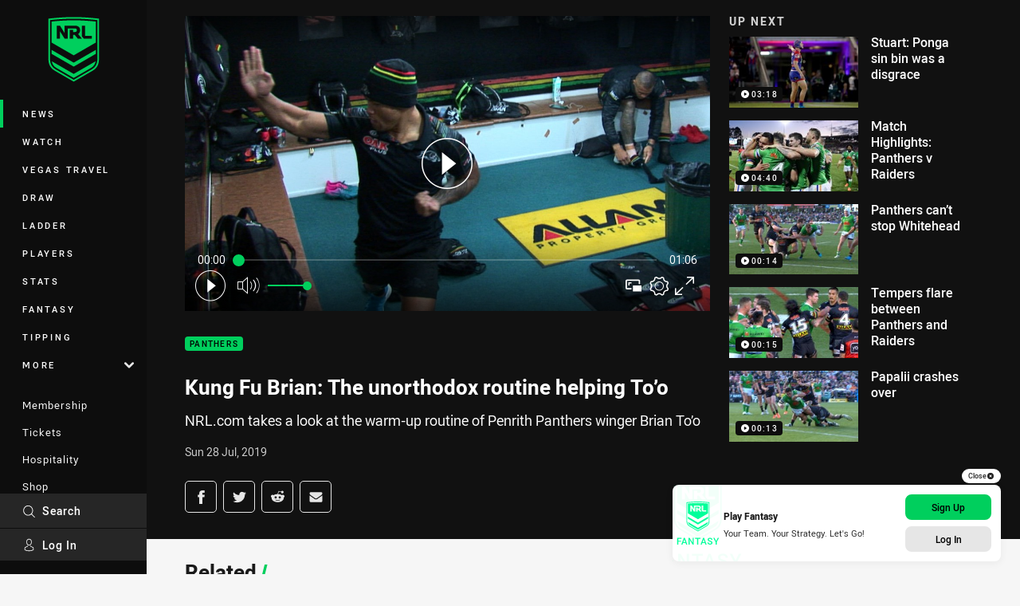

--- FILE ---
content_type: text/html; charset=utf-8
request_url: https://www.google.com/recaptcha/api2/aframe
body_size: 151
content:
<!DOCTYPE HTML><html><head><meta http-equiv="content-type" content="text/html; charset=UTF-8"></head><body><script nonce="6PkdNynF9TBl3Pm3-Cs5gw">/** Anti-fraud and anti-abuse applications only. See google.com/recaptcha */ try{var clients={'sodar':'https://pagead2.googlesyndication.com/pagead/sodar?'};window.addEventListener("message",function(a){try{if(a.source===window.parent){var b=JSON.parse(a.data);var c=clients[b['id']];if(c){var d=document.createElement('img');d.src=c+b['params']+'&rc='+(localStorage.getItem("rc::a")?sessionStorage.getItem("rc::b"):"");window.document.body.appendChild(d);sessionStorage.setItem("rc::e",parseInt(sessionStorage.getItem("rc::e")||0)+1);localStorage.setItem("rc::h",'1769810569773');}}}catch(b){}});window.parent.postMessage("_grecaptcha_ready", "*");}catch(b){}</script></body></html>

--- FILE ---
content_type: application/javascript; charset=utf-8
request_url: https://fundingchoicesmessages.google.com/f/AGSKWxWP4Df4J4EgWM4k24N0OUJzPxkbTTcNkSh1e8Xf7sZ24NTCxWktitGg4WIpxsI56mleOkOWZfYjeXt3CmaYFcVDUV85I479PADZmlEAZho5RrLQZNoNoxgJvCUrGA4XePaAXJE6dz_Ky934-aUDx-xIEH7qhffJvF4VQ9V7uxfWr2iNy5lilqAuTRSz/_/ad_homepage_/480x030_/AdLanding./google-adverts-_bg_ad_left.
body_size: -1286
content:
window['e5911495-bb67-4ba3-979f-5b067cada497'] = true;

--- FILE ---
content_type: image/svg+xml
request_url: https://www.nrl.com/siteassets/.lookups/sponsors/chemist-warehouse-footer-small-new.svg?preset=sponsor-small
body_size: 8275
content:
<svg viewBox="0 0 100 100" xmlns="http://www.w3.org/2000/svg" fill-rule="evenodd" clip-rule="evenodd" stroke-linejoin="round" stroke-miterlimit="1.414"><path d="M79.319 25.903v9.762L85 37.546V70.15H15v-32.6l34.676-11.7 10.679 3.536v-3.483h18.964zm1.07 7.589a1.428 1.428 0 0 1 1.316-.856 1.407 1.407 0 0 1 1 .407 1.406 1.406 0 0 1 .421 1.008 1.413 1.413 0 0 1-.872 1.32 1.424 1.424 0 0 1-.549.106 1.41 1.41 0 0 1-1.43-1.426c0-.2.038-.387.114-.559zm.233 1.044a1.157 1.157 0 0 0 2.157 0c.06-.148.09-.31.09-.485 0-.17-.03-.328-.09-.476a1.162 1.162 0 0 0-.616-.637 1.126 1.126 0 0 0-.458-.093 1.156 1.156 0 0 0-1.083.73 1.271 1.271 0 0 0-.089.476c0 .175.03.337.089.485zm.787.352h-.258v-1.663h.641c.197 0 .343.04.438.118.094.079.142.198.142.358 0 .15-.042.259-.125.329a.555.555 0 0 1-.311.123l.474.735h-.277l-.451-.715h-.273v.715zm.341-1.453h-.341v.528h.269c.059 0 .113-.002.165-.005a.423.423 0 0 0 .139-.033.216.216 0 0 0 .096-.081.28.28 0 0 0 .036-.154.248.248 0 0 0-.032-.134.224.224 0 0 0-.083-.076.418.418 0 0 0-.118-.036.961.961 0 0 0-.131-.009z" fill="#fff200" fill-rule="nonzero"/><path d="M78.177 36.49v-9.444H61.498v3.922L49.68 27.055 16.143 38.371v30.636h67.714V38.371l-5.68-1.881z" fill="#ed1b2d" fill-rule="nonzero"/><path d="M57.036 57.719v1.092c.201.132.218.44.218.709v2.363c0 .251-.017.598-.218.747v1.101c1.153-.079 1.543-.748 1.543-1.963v-2.34c0-1.025-.538-1.627-1.543-1.709zm8.222.129v4.164c0 .915-.377 1.633-1.543 1.718v-1.089c.162-.103.218-.313.218-.49v-4.303h1.325zm4.164 3.828v.406c0 .244.058.466.257.566v1.081c-1.04-.085-1.484-.733-1.484-1.44v-.613h1.227zm-14.434-2.248v2.34c0 1.206.404 1.875 1.54 1.961v-1.116c-.187-.156-.216-.487-.216-.73V59.52c0-.261.029-.561.216-.699v-1.1c-.992.089-1.54.69-1.54 1.707zm8.034-1.58v4.342c0 .19.039.361.186.45v1.088c-.959-.082-1.512-.631-1.512-1.716v-4.164h1.326zm6.875 1.987c-.264-.185-.437-.361-.399-.706.017-.149.078-.262.181-.327v-1.081c-.874.088-1.409.634-1.409 1.623 0 .506.144.859.384 1.15.249.292.596.514 1.002.752.346.215.738.399.738.882 0 .202-.065.4-.207.502v1.096c.929-.094 1.434-.694 1.434-1.706 0-.698-.181-1.081-.49-1.372-.308-.291-.737-.491-1.234-.813zM51.87 63.601h-1.326v-2.393h-.705v-1.151h.705v-2.209h1.326v5.753zm25.95 0h-1.521V62.45h1.521v1.151zm-32.63 0h-1.548V62.45h1.548v1.151zm-8.881 0h-.969v-5.753h.969v5.753zm13.023 0h-1.031v-5.753h1.031v5.753zm-6.197 0h-1.07v-5.753h1.07v5.753zm32.657 0h-1.097v-5.753h1.097v5.753zm-36.687 0H37.66a1.19 1.19 0 0 1-.075-.33c-.023-.507.007-.982-.031-1.335-.037-.352-.142-.583-.451-.606h-.286v-1.035h.301c.384 0 .474-.361.474-.713 0-.628-.235-.705-.775-.701v-1.033h.459c1.084 0 1.626.445 1.626 1.588 0 .613-.143 1.051-.701 1.311.37.1.633.361.656.76.038.46.045 1.45.12 1.818.03.076.068.146.128.199v.077zm-6.648 0h-1.34l-.148-.876-.17-1.256h-.001l-.044-.319-.003-.025-.022-.162-.298-2.072-.399 2.578h.335l.122 1.012h-.6l-.158 1.12h-1.333l1.235-5.753h1.596l1.228 5.753zm-9.865 0h-1.468l-.949-5.753h1.28l.399 4.042.543-3.994.459 3.254-.264 2.451zm2.35 0h-1.227l-.812-5.753h.781l.512 4.035.429-4.035h1.258l-.941 5.753zm52.734-2.393h-1.377v-1.151h1.377v1.151zm-32.629 0h-1.405v-1.151h1.405v1.151zm26.567-1.634h-1.22c-.012-.263-.005-.599-.207-.75v-1.101c.985.107 1.482.852 1.427 1.851zm6.115-.576h-1.43v-1.15h1.43v1.15zm-32.63 0h-1.457v-1.15h1.457v1.15zm-17.411-8.861v1.479c0 2.064-1.156 3.506-3.964 3.522v-2.177c.051.004.103.007.159.007.947 0 1.027-.998 1.027-1.738v-1.093h2.778zm40.668 2.776v2.206c2.082-.126 3.216-1.396 3.216-3.592 0-1.464-.378-2.268-1.026-2.879-.647-.612-1.547-1.03-2.589-1.705-.552-.386-.915-.756-.836-1.48.038-.326.179-.574.413-.704V42.51c-1.852.171-2.987 1.318-2.987 3.403 0 1.062.3 1.802.805 2.413.521.611 1.247 1.077 2.1 1.576.726.451 1.547.836 1.547 1.849 0 .513-.199 1.012-.643 1.162zm-1.393-2.11v.852c0 .523.126 1.001.571 1.202v2.255c-2.204-.168-3.144-1.532-3.144-3.022v-1.287h2.573zm-44.065 1.283v3.004c-1.983-.265-2.772-1.602-2.772-3.795v-4.954c0-2.268.886-3.489 2.772-3.777v9.522zm35.129 2.754h-2.652l.285-9.458h-.032l-1.617 7.813-.956-5.191 1.088-5.227h3.884V54.84zm-12.624 0h-3.334v-2.413h3.334v2.413zm-4.156 0h-2.395V42.777h2.395V54.84zm38.814-9.65h-2.242v9.65H75.04v-9.65h-2.179v-2.413h7.2v2.413zm-48.236 9.65h-2.311V42.777h2.311V54.84zm31.026 0h-2.779V42.777h2.779V54.84zm-25.854 0h-2.779v-5.019h-1.571v-2.412h1.571v-4.632h2.779V54.84zm12.916 0h-2.637V42.777h3.915l.746 3.699 1.54 8.364h-1.875l-1.91-9.458h-.032l.253 9.458zm-4.809-5.018H42.07v-2.413h3.034v2.413zM27.641 47h-2.779v-.772c0-1.029-.363-1.56-.884-1.56a1.85 1.85 0 0 0-.254.012v-2.182l.128-.001c2.368 0 3.789 1.029 3.789 3.49V47zm43.915-.604h-2.557c-.028-.629-.006-1.461-.643-1.684v-2.215c2.205.14 3.321 1.733 3.2 3.899zM45.213 45.19H42.07v-2.413h3.143v2.413zm4.339-7.017a.527.527 0 0 1 .16.394c0 .247-.117.416-.352.508a1.25 1.25 0 0 1-.46.073c-.039 0-.066 0-.078-.002a.656.656 0 0 0-.054-.002.272.272 0 0 0-.122.062.164.164 0 0 0-.065.129c0 .041.011.071.033.093a.154.154 0 0 0 .09.041c.019.002.06.004.123.006.063.003.112.004.146.004l.256.003c.145.003.267.024.366.064a.415.415 0 0 1 .283.415c0 .257-.142.434-.424.531-.148.05-.336.075-.561.075-.185 0-.344-.018-.477-.054-.221-.061-.331-.164-.331-.309 0-.057.023-.115.07-.175.047-.06.128-.099.243-.116v-.027a.554.554 0 0 1-.167-.091.283.283 0 0 1-.093-.222c0-.111.049-.205.146-.284a.91.91 0 0 1 .284-.164v-.027a.785.785 0 0 1-.324-.232.557.557 0 0 1-.123-.364c0-.181.072-.329.216-.447.143-.116.337-.175.583-.175a1.103 1.103 0 0 1 .432.083h.52v.21h-.32zm-13.219 2.388h-1.078v-.094c.085-.009.143-.029.174-.059.03-.03.046-.087.046-.171v-1.986c0-.083-.015-.14-.044-.169-.028-.029-.084-.05-.166-.061v-.095h.752v.261a.796.796 0 0 1 .158-.199.542.542 0 0 1 .354-.112c.207 0 .378.078.515.234.136.155.205.388.205.696 0 .287-.074.525-.221.714-.147.188-.325.282-.536.282a.547.547 0 0 1-.305-.094.781.781 0 0 1-.16-.143v.334c.001.178.002.277.004.299.009.105.035.176.08.215.044.038.118.061.222.067v.081zm6.488-.504a.316.316 0 0 1 .197-.063.24.24 0 0 1 .165.056.171.171 0 0 1 .065.133l-.01.087c0 .017.006.032.02.046a.07.07 0 0 0 .051.021c.069 0 .133-.053.192-.161.037-.066.09-.195.16-.389l-.467-1.157a8.664 8.664 0 0 0-.098-.232 3.404 3.404 0 0 0-.099-.211.476.476 0 0 0-.084-.131c-.021-.018-.058-.03-.112-.035v-.095h.985v.095a.517.517 0 0 0-.151.021c-.039.013-.059.041-.059.083 0 .009.002.022.007.037s.014.043.03.083l.314.778h.019l.26-.695c.012-.038.023-.072.031-.102a.252.252 0 0 0 .013-.076c0-.055-.018-.09-.055-.105a.467.467 0 0 0-.163-.024v-.095h.597v.095a.251.251 0 0 0-.126.041c-.033.024-.066.082-.101.173l-.589 1.577c-.114.291-.213.489-.295.593-.083.104-.212.156-.388.156-.128 0-.225-.032-.292-.095a.286.286 0 0 1-.1-.21c0-.09.028-.156.083-.199zm6.393-.1h-.646a.574.574 0 0 0-.089.085.224.224 0 0 0-.048.136c0 .081.043.145.13.192.086.046.212.07.376.07.146 0 .267-.012.362-.035.178-.044.267-.125.267-.243 0-.068-.025-.12-.076-.154s-.143-.051-.276-.051zm16.214-1.959c.122.081.182.185.182.312a.248.248 0 0 1-.072.178.243.243 0 0 1-.184.075.246.246 0 0 1-.131-.034c-.07-.041-.106-.116-.106-.224l.002-.052c.002-.022.002-.046.002-.072 0-.069-.016-.117-.048-.143A.183.183 0 0 0 64.96 38c-.122 0-.209.067-.26.201a1.303 1.303 0 0 0-.077.463c0 .247.049.454.146.621.098.167.229.251.395.251a.486.486 0 0 0 .265-.069.809.809 0 0 0 .162-.149l.073.067a.997.997 0 0 1-.45.369.803.803 0 0 1-.291.052.785.785 0 0 1-.619-.272.964.964 0 0 1-.241-.664c0-.275.085-.51.255-.703a.858.858 0 0 1 .68-.291c.166 0 .31.041.43.122zm-11.942.154a.827.827 0 0 1 .636-.276c.26 0 .474.094.64.282a.997.997 0 0 1 .249.683c0 .264-.082.491-.246.681a.812.812 0 0 1-.643.284.824.824 0 0 1-.637-.277.983.983 0 0 1-.252-.688.98.98 0 0 1 .253-.689zm-19.932 0a.824.824 0 0 1 .635-.276c.261 0 .474.094.64.282a.997.997 0 0 1 .249.683c0 .264-.082.491-.246.681a.81.81 0 0 1-.643.284.822.822 0 0 1-.636-.277.979.979 0 0 1-.252-.688.98.98 0 0 1 .253-.689zm21.902 0a.827.827 0 0 1 .636-.276c.261 0 .474.094.64.282a.997.997 0 0 1 .249.683c0 .264-.082.491-.246.681a.81.81 0 0 1-.643.284.824.824 0 0 1-.637-.277.983.983 0 0 1-.252-.688.98.98 0 0 1 .253-.689zm-23.868-.289h-.109a1.21 1.21 0 0 0-.272-.516.613.613 0 0 0-.473-.216.424.424 0 0 0-.309.109.354.354 0 0 0-.114.266c0 .125.035.218.106.28.07.063.226.156.469.278l.291.147c.13.066.233.138.31.218a.752.752 0 0 1 .217.544c0 .2-.078.388-.232.564-.155.177-.402.266-.743.266a1.296 1.296 0 0 1-.475-.091l-.076-.029-.051-.013a.227.227 0 0 0-.042-.004c-.04 0-.068.012-.083.035a.393.393 0 0 0-.04.102h-.113v-.979h.113c.063.295.164.51.304.644.14.134.3.201.481.201.176 0 .3-.046.374-.138a.458.458 0 0 0 .111-.291.382.382 0 0 0-.116-.289 1.425 1.425 0 0 0-.31-.192l-.251-.127c-.249-.126-.425-.251-.527-.375a.69.69 0 0 1-.154-.458c0-.193.068-.373.203-.54.136-.168.344-.252.624-.252.142 0 .28.022.413.066.133.044.209.066.228.066.043 0 .073-.013.089-.038a.328.328 0 0 0 .04-.099h.117v.861zm36.745 1.369a.322.322 0 0 1 .236-.097.32.32 0 0 1 .236.097.322.322 0 0 1 .097.237.322.322 0 0 1-.097.236.32.32 0 0 1-.236.097.322.322 0 0 1-.236-.097.325.325 0 0 1-.097-.236c0-.093.033-.172.097-.237zm1.313 0a.318.318 0 0 1 .236-.097.32.32 0 0 1 .235.097.322.322 0 0 1 .097.237.322.322 0 0 1-.097.236.32.32 0 0 1-.235.097.318.318 0 0 1-.236-.097.322.322 0 0 1-.098-.236c0-.093.033-.172.098-.237zm-28.523-.278c.171-.105.438-.21.803-.315v-.288c0-.117-.025-.204-.074-.26-.05-.056-.137-.084-.263-.084a.35.35 0 0 0-.174.04c-.045.026-.068.06-.068.1 0 .015.002.028.007.038.006.01.013.021.024.033l.022.027a.268.268 0 0 1 .044.072.22.22 0 0 1 .016.084.213.213 0 0 1-.074.173.266.266 0 0 1-.172.061.288.288 0 0 1-.193-.068c-.054-.045-.08-.11-.08-.194 0-.152.071-.272.213-.36a.976.976 0 0 1 .526-.133c.223 0 .409.043.56.129.148.088.223.249.223.483v.957c0 .029.007.053.022.073.014.02.031.03.049.03a.091.091 0 0 0 .041-.009.3.3 0 0 0 .057-.047l.059.082a.637.637 0 0 1-.255.19.509.509 0 0 1-.187.034c-.117 0-.202-.034-.256-.102a.389.389 0 0 1-.067-.172.915.915 0 0 1-.37.232.766.766 0 0 1-.246.042.499.499 0 0 1-.302-.103c-.093-.069-.14-.176-.14-.322 0-.178.085-.319.255-.423zm21.474-1.028v1.342c0 .08.01.138.029.176.034.065.099.098.198.098a.33.33 0 0 0 .185-.06.889.889 0 0 0 .131-.11V38.25c0-.082-.017-.141-.049-.174-.033-.033-.099-.051-.197-.055v-.095h.785v1.425c0 .082.015.138.045.169.032.032.091.051.182.058v.091a9.144 9.144 0 0 0-.462.052 2.798 2.798 0 0 0-.304.081v-.26a1.508 1.508 0 0 1-.233.172.692.692 0 0 1-.337.088.586.586 0 0 1-.355-.121c-.11-.081-.164-.225-.164-.432v-.999c0-.084-.014-.139-.041-.165a.335.335 0 0 0-.156-.064v-.095h.743zm-29.885 0h.375v.174h-.375v1.189c0 .055.008.102.025.139.025.058.068.087.127.087a.174.174 0 0 0 .129-.055.712.712 0 0 0 .103-.152l.095.047a.89.89 0 0 1-.165.264.547.547 0 0 1-.414.18.542.542 0 0 1-.242-.052c-.133-.067-.2-.189-.201-.365V38.1h-.204v-.11l.129-.114a3.223 3.223 0 0 0 .518-.618h.1v.668zm12.998 1.821h-.939v-.095a.299.299 0 0 0 .143-.052c.038-.035.057-.097.057-.187v-1.162c0-.081-.013-.136-.04-.165-.027-.029-.08-.051-.16-.065v-.095h.757v1.502c0 .086.012.142.038.166a.308.308 0 0 0 .144.058v.095zm-5.974 0h-1.312v-.101c.13-.009.217-.036.261-.082.044-.045.067-.138.067-.279v-1.749c0-.148-.023-.242-.068-.281-.045-.039-.132-.065-.26-.08v-.1h1.268c.336 0 .592.055.767.164.175.109.262.297.262.564 0 .13-.034.252-.103.366a.718.718 0 0 1-.339.275 1.237 1.237 0 0 1-.358.089c-.119.01-.296.015-.531.015v.737c0 .146.024.241.073.286.049.045.14.07.273.075v.101zm27.007 0h-.948v-.095a.286.286 0 0 0 .158-.059c.035-.03.051-.09.051-.18v-2.014c0-.079-.014-.134-.042-.166-.028-.032-.084-.053-.167-.063v-.095h.762v1.112c.081-.098.166-.174.254-.227.09-.053.19-.08.302-.08.151 0 .276.044.375.132.098.088.148.238.148.451v.95c0 .089.015.147.045.174.031.028.081.05.152.065v.095h-.926v-.095a.303.303 0 0 0 .144-.058c.026-.025.039-.08.039-.166v-.957a.552.552 0 0 0-.028-.203c-.03-.081-.091-.121-.182-.121-.068 0-.138.031-.211.094-.072.063-.108.106-.108.129v1.058c0 .086.012.141.038.166a.303.303 0 0 0 .144.058v.095zm-19.928 0h-.949v-.095a.293.293 0 0 0 .159-.059c.034-.03.051-.09.051-.18V38.25c0-.08-.014-.136-.041-.167-.028-.031-.084-.052-.169-.062v-.095h.747v.284a.803.803 0 0 1 .239-.236.578.578 0 0 1 .322-.094c.17 0 .301.044.394.131.093.088.139.242.139.462v.955c0 .089.016.146.046.172.03.026.08.043.151.052v.095h-.926v-.095a.307.307 0 0 0 .145-.058c.025-.025.038-.08.038-.166v-.957a.579.579 0 0 0-.027-.203c-.031-.081-.092-.121-.183-.121a.276.276 0 0 0-.187.074.658.658 0 0 0-.132.149v1.058c0 .086.013.141.038.166a.307.307 0 0 0 .145.058v.095zm6.545-1.875h-.113c-.038-.285-.144-.478-.32-.579-.099-.055-.246-.085-.443-.091v2.083c0 .146.026.242.077.29.051.047.156.071.316.071v.101h-1.404v-.101c.154 0 .256-.024.306-.072.051-.048.076-.145.076-.289v-2.083c-.192.006-.34.036-.442.091-.189.104-.295.297-.319.579h-.114l.004-.797h2.372l.004.797zm5.687 1.875h-.921v-.101c.15-.001.247-.028.292-.08.045-.052.068-.13.068-.234v-1.879c0-.107-.026-.178-.077-.211a.63.63 0 0 0-.274-.067v-.1h.993l.775 1.83h.033l.771-1.83h.994v.1c-.134.011-.225.035-.274.074-.049.039-.073.135-.073.288v1.748c0 .146.024.241.073.286.049.045.14.07.274.075v.101h-1.309v-.101a.546.546 0 0 0 .263-.059c.06-.035.089-.112.089-.232v-1.933h-.029l-.965 2.325h-.106l-.976-2.278h-.017v1.787c0 .132.024.229.073.289.049.061.157.095.323.101v.101zm-3.222-.325c.044.172.134.257.267.257.127 0 .211-.066.25-.197.04-.131.06-.345.06-.641 0-.294-.021-.508-.063-.64-.042-.131-.123-.197-.245-.197-.133 0-.222.085-.268.256-.029.115-.043.308-.043.581 0 .277.013.471.042.581zm-1.97 0c.044.172.133.257.267.257.127 0 .21-.066.25-.197.04-.131.06-.345.06-.641 0-.294-.021-.508-.063-.64-.042-.131-.124-.197-.245-.197-.134 0-.223.085-.268.256a2.668 2.668 0 0 0-.044.581c0 .277.014.471.043.581zm-19.933 0c.045.172.134.257.267.257.127 0 .211-.066.251-.197.039-.131.059-.345.059-.641 0-.294-.021-.508-.062-.64-.042-.131-.124-.197-.246-.197-.133 0-.222.085-.267.256-.03.115-.044.308-.044.581 0 .277.014.471.042.581zm2.703-.123c.027-.104.041-.254.041-.45a1.92 1.92 0 0 0-.062-.542c-.041-.134-.124-.201-.25-.201a.297.297 0 0 0-.227.112c-.067.075-.1.128-.1.162v.961c0 .039.031.089.095.15a.303.303 0 0 0 .215.091c.142 0 .238-.094.288-.283zm5.186.164a.788.788 0 0 0 .109-.109v-.578a.793.793 0 0 0-.277.122.423.423 0 0 0-.202.359c0 .087.02.152.059.197a.171.171 0 0 0 .132.067.306.306 0 0 0 .179-.058zm6.887-.608c.039.116.112.174.222.174.098 0 .166-.044.203-.131a.993.993 0 0 0 .056-.381c0-.178-.019-.307-.058-.388-.039-.081-.106-.122-.201-.122-.104 0-.174.044-.208.131a1.057 1.057 0 0 0-.052.379c0 .152.013.264.038.338zm19.931-.031h-.113a15.845 15.845 0 0 0-.076-.568 2.682 2.682 0 0 0-.077-.303c-.048-.166-.08-.276-.094-.332a.87.87 0 0 1-.033-.203c0-.146.033-.25.1-.311a.34.34 0 0 1 .465-.001c.067.06.101.16.101.299a.95.95 0 0 1-.032.198c-.021.088-.059.233-.114.433a2.537 2.537 0 0 0-.068.302c-.013.081-.032.243-.059.486zm1.311 0h-.112a15.845 15.845 0 0 0-.076-.568 2.864 2.864 0 0 0-.076-.303 10.996 10.996 0 0 1-.095-.332.87.87 0 0 1-.033-.203c0-.146.033-.25.1-.311a.33.33 0 0 1 .234-.092c.087 0 .164.031.231.091s.101.16.101.299c0 .044-.01.11-.031.198-.022.088-.06.233-.115.433a3.052 3.052 0 0 0-.069.302c-.011.081-.031.243-.059.486zm-30.08-.494c.124-.08.186-.252.186-.516 0-.18-.03-.325-.09-.436-.061-.111-.176-.166-.347-.166a.38.38 0 0 0-.168.028c-.034.019-.051.055-.051.109v1.062c.235-.004.391-.031.47-.081zm5.174-1.225c.06-.06.132-.09.217-.09.083 0 .154.03.214.09s.09.132.09.217c0 .085-.03.158-.09.217a.292.292 0 0 1-.214.09.295.295 0 0 1-.217-.09.293.293 0 0 1-.089-.217c0-.085.029-.157.089-.217z" fill="#fff" fill-rule="nonzero"/></svg>

--- FILE ---
content_type: text/vtt
request_url: https://vcdn-prod.nrl.com/vod/35085242-1574845500/thumbs.vtt
body_size: 422
content:
WEBVTT

00:00:00.000 --> 00:00:02.668
sprite0.jpg#xywh=0,0,320,240

00:00:02.668 --> 00:00:05.337
sprite0.jpg#xywh=320,0,320,240

00:00:05.337 --> 00:00:08.006
sprite0.jpg#xywh=640,0,320,240

00:00:08.006 --> 00:00:10.675
sprite0.jpg#xywh=960,0,320,240

00:00:10.675 --> 00:00:13.344
sprite0.jpg#xywh=1280,0,320,240

00:00:13.344 --> 00:00:16.012
sprite0.jpg#xywh=0,240,320,240

00:00:16.012 --> 00:00:18.681
sprite0.jpg#xywh=320,240,320,240

00:00:18.681 --> 00:00:21.350
sprite0.jpg#xywh=640,240,320,240

00:00:21.350 --> 00:00:24.019
sprite0.jpg#xywh=960,240,320,240

00:00:24.019 --> 00:00:26.688
sprite0.jpg#xywh=1280,240,320,240

00:00:26.688 --> 00:00:29.356
sprite0.jpg#xywh=0,480,320,240

00:00:29.356 --> 00:00:32.025
sprite0.jpg#xywh=320,480,320,240

00:00:32.025 --> 00:00:34.694
sprite0.jpg#xywh=640,480,320,240

00:00:34.694 --> 00:00:37.363
sprite0.jpg#xywh=960,480,320,240

00:00:37.363 --> 00:00:40.031
sprite0.jpg#xywh=1280,480,320,240

00:00:40.031 --> 00:00:42.700
sprite0.jpg#xywh=0,720,320,240

00:00:42.700 --> 00:00:45.369
sprite0.jpg#xywh=320,720,320,240

00:00:45.369 --> 00:00:48.038
sprite0.jpg#xywh=640,720,320,240

00:00:48.038 --> 00:00:50.707
sprite0.jpg#xywh=960,720,320,240

00:00:50.707 --> 00:00:53.375
sprite0.jpg#xywh=1280,720,320,240

00:00:53.375 --> 00:00:56.044
sprite0.jpg#xywh=0,960,320,240

00:00:56.044 --> 00:00:58.713
sprite0.jpg#xywh=320,960,320,240

00:00:58.713 --> 00:01:01.382
sprite0.jpg#xywh=640,960,320,240

00:01:01.382 --> 00:01:04.051
sprite0.jpg#xywh=960,960,320,240

00:01:04.051 --> 00:01:06.719
sprite0.jpg#xywh=1280,960,320,240




--- FILE ---
content_type: image/svg+xml
request_url: https://www.nrl.com/.theme/nrl-fantasy/badge.svg?bust=202303062225
body_size: 1539
content:
<svg width="400" height="400" viewBox="0 0 400 400" fill="none" xmlns="http://www.w3.org/2000/svg">
<path fill-rule="evenodd" clip-rule="evenodd" d="M299.294 180.491C299.294 180.688 299.288 180.88 299.287 181.076V181.649C299.287 183.313 299.215 184.17 299.11 185.727C297.873 203.205 290.298 216.137 276.54 224.211L199.156 269.639L121.774 224.212C107.832 216.03 100.417 203.441 99.2008 185.83L99.1788 185.817C99.0756 184.202 99.0043 183.351 99.0043 181.649V154.275L99.0187 154.284V134.336C99.0096 133.978 99.0043 133.593 99.0043 133.148V105.773L99.0187 105.782V13.0876C99.0187 13.0876 147.57 6.94137 199.156 6.94137C250.743 6.94137 299.294 13.0868 299.294 13.0868V180.491ZM199.156 0C143.457 0 92.1911 6.94214 92.1911 6.94214V180.491C92.1911 203.591 101.271 220.195 118.36 230.223L199.156 277.655L279.953 230.223C297.041 220.195 306.122 203.584 306.122 180.491V6.94214C306.122 6.94214 254.856 0 199.156 0Z" fill="#00FF9A"/>
<path fill-rule="evenodd" clip-rule="evenodd" d="M226.217 56.2907C226.217 63.7697 223.266 69.7269 217.841 73.0888C219.703 75.3633 234.405 93.3191 234.405 93.3191H216.861L203.428 76.4755H196.551V93.3191H182.365V55.339H196.551V64.2162H205.018C209.691 64.2162 212.48 61.3811 212.48 56.6316C212.48 51.4511 209.783 48.9337 204.236 48.9337H174.273V93.3191H161.011L141.576 62.1593H141.321V93.3191H127.846V37.0215H141.219L160.167 68.2893H160.467V37.0215H205.243C218.174 37.0215 226.217 44.2768 226.217 56.2907ZM233.295 37.0215H247.591V80.8316H275.777V93.3191H242.14C242.14 93.3191 237.634 87.8146 233.295 82.5152V37.0215ZM105.846 109.789L199.157 164.551L292.467 109.778V19.294C292.467 19.294 246.191 13.8828 199.157 13.8828C150.605 13.8828 105.846 19.294 105.846 19.294V109.789Z" fill="#00FF9A"/>
<path fill-rule="evenodd" clip-rule="evenodd" d="M105.846 141.228V158.29L199.157 213.053L292.467 158.279V141.217L199.157 195.991L105.846 141.228Z" fill="#00FF9A"/>
<path fill-rule="evenodd" clip-rule="evenodd" d="M106.56 190.149C108.541 202.805 114.682 212.036 125.188 218.2L199.157 261.623L273.127 218.199C283.634 212.032 289.777 202.799 291.755 190.136L199.157 244.493L106.56 190.149Z" fill="#00FF9A"/>
<path d="M45.6983 346.371V337.672H5.7085V399.155H16.3077V372.848H42.5734V364.191H16.3077V346.371H45.6983Z" fill="#00FF9A"/>
<path d="M88.7876 399.155H100.147L77.3016 337.672H67.1669L44.4061 399.155H55.7232L60.326 385.6H84.1847L88.7876 399.155ZM63.2819 376.901L72.2765 350.34L81.2288 376.901H63.2819Z" fill="#00FF9A"/>
<path d="M110.89 399.155H121.489V367.865L120.602 353.634L149.275 399.155H159.874V337.672H149.317V369.512L150.162 383.151L121.489 337.672H110.89V399.155Z" fill="#00FF9A"/>
<path d="M221.797 337.672H172.01V346.371H191.519V399.155H202.076V346.371H221.797V337.672Z" fill="#00FF9A"/>
<path d="M267.884 399.155H279.244L256.398 337.672H246.264L223.503 399.155H234.82L239.423 385.6H263.281L267.884 399.155ZM242.379 376.901L251.373 350.34L260.326 376.901H242.379Z" fill="#00FF9A"/>
<path d="M309.707 372.341C320.517 375.635 323.262 378.253 323.262 383.278C323.262 387.965 319.166 391.512 311.776 391.512C304.175 391.512 297.756 388.725 297.756 379.984H287.157C287.157 394.341 299.868 400 311.776 400C324.824 400 333.861 393.961 333.861 383.193C333.861 372.848 326.176 367.527 313.296 363.684C303.795 360.939 299.614 358.026 299.614 353.507C299.614 349.115 303.668 345.357 311.311 345.357C318.87 345.357 323.093 349.664 323.093 355.619H333.65C333.65 344.259 324.571 336.827 311.523 336.827C298.559 336.827 289.057 343.204 289.057 353.423C289.057 364.149 298.305 368.794 309.707 372.341Z" fill="#00FF9A"/>
<path d="M367.998 367.189L353.345 337.672H341.732L362.635 376.69V399.155H373.361V376.69L394.264 337.672H382.693L367.998 367.189Z" fill="#00FF9A"/>
</svg>
